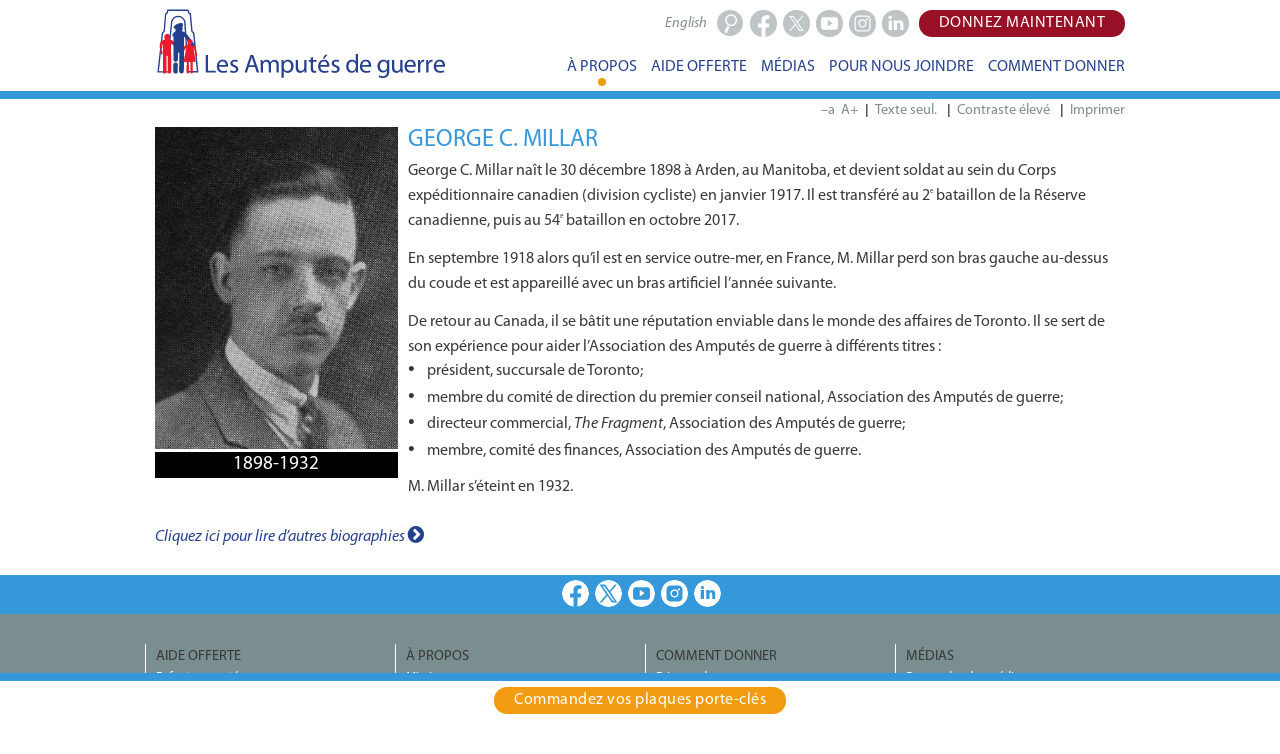

--- FILE ---
content_type: text/html; charset=utf-8
request_url: https://amputesdeguerre.ca/a-propos/membres-de-lassociation/george-c-millar/
body_size: 41473
content:


<!DOCTYPE html>

<html id="ctl00_htmlElement" class="no-js" lang="fr">

<head id="ctl00_SiteHead"><meta charset="utf-8" /><meta name="viewport" content="width=device-width, initial-scale=1.0" /><link rel="stylesheet" type="text/css" href="/WorkArea/FrameworkUI/css/ektron.stylesheet.ashx?id=-1759591071" /><script type="text/javascript" src="/WorkArea/FrameworkUI/js/ektron.javascript.ashx?id=-569449246+-1939951303+-1080527330+-1687560804"></script><meta name="description" content="George Millar s'est bâtit une réputation enviable dans le monde des affaires de Toronto. Il s'est servi de son expérience pour aider l'association à différents titres." />
<meta name="keywords" content="George Millar, amputé de guerre, anciens combattants, Première Guerre mondiale, biographies, histoire canadienne, histoire militaire" />
<meta name="language" content="fr" />
<title>George C. Millar (1898-1932) | Les Amputés de guerre</title>
<meta name="copyright" content="Les Amputés de guerre" />
<meta name="title 2" content="George C. Millar (1898-1932) | Les Amputés de guerre" />
<meta name="og:title" content="George C. Millar (1898-1932) | Les Amputés de guerre" />
<meta name="og:image" content="/uploadedImages/main-site/about-us/members/first_world_war/George-C-Millar-s.jpg" />
<meta name="og:description" content="George Millar s'est bâtit une réputation enviable dans le monde des affaires de Toronto. Il s'est servi de son expérience pour aider l'association à différents titres." />
<link rel="shortcut icon" href="../../../favicon.ico" /><link rel="stylesheet" href="/css/normalize.css" type="text/css" /><link id="ctl00_foundationComponent" rel="stylesheet" href="/css/foundation.min.css" type="text/css" /><link id="ctl00_styleComponent" rel="stylesheet" href="/css/site.min.css" type="text/css" /><link id="ctl00_hcStyleComponent" rel="stylesheet" type="text/css" /><link rel="stylesheet" href="/css/site-print.min.css" type="text/css" media="print" />
	
    <!-- font-awesome vrs 4.4.0 -->
	<link rel="stylesheet" href="/css/font-awesome.min.css" type="text/css" />
    <!-- waramps.menu -->
	<link rel="stylesheet" href="/css/waramps.menu.min.css" type="text/css" />
    <!-- Landing page slideshow -->
	<link rel="stylesheet" href="/css/waramps.slideshow.min.css" type="text/css" />
	
	<!-- link to google CDN (Content Delivery Network) for jquery. helps offset unrequired server calls due to file being cached due to user accessing another site with same linkage -->
	<script src="https://ajax.googleapis.com/ajax/libs/jquery/1.11.3/jquery.min.js"></script>
	
    <!-- waramps.menu -->
	<script src="/js/waramps.menu.min.js"></script>
    <!-- Landing page slideshow -->
	<script src="/js/waramps.slideshow.min.js"></script>
	
	
	<!-- <script src="/js/vendor/modernizr.js"></script> -->
	
</head>
<body>
	
	<a id="sr-target-menu" class="sr-links" href="#menu">Menu</a>
	<!-- <a id="sr-target-content" class="sr-links" href="#ctl00_cpPageDetails_cbRenderPage">Main body content</a> -->
	<a id="sr-target-content" class="sr-links" href="#content">Main body content</a>
	
	<form method="post" action="/a-propos/membres-de-lassociation/george-c-millar/" onsubmit="javascript:return WebForm_OnSubmit();" id="aspnetForm" novalidate="novalidate">
<div class="aspNetHidden">
<input type="hidden" name="_TSM_HiddenField_" id="_TSM_HiddenField_" value="vW-yrE6VeqETsGCScWJ8WW8JfYBGHItgNX4N2KRTVWs1" />
<input type="hidden" name="__EVENTTARGET" id="__EVENTTARGET" value="" />
<input type="hidden" name="__EVENTARGUMENT" id="__EVENTARGUMENT" value="" />
<input type="hidden" name="EktronClientManager" id="EktronClientManager" value="-1759591071,-1687560804,-1080527330,-1939951303,-569449246" />
<input type="hidden" name="__VIEWSTATE" id="__VIEWSTATE" value="/[base64]/8Q95GtvCTYRAvM5mSSvjK/gD7Qg7ksklsQJh" />
</div>

<script type="text/javascript">
//<![CDATA[
var theForm = document.forms['aspnetForm'];
if (!theForm) {
    theForm = document.aspnetForm;
}
function __doPostBack(eventTarget, eventArgument) {
    if (!theForm.onsubmit || (theForm.onsubmit() != false)) {
        theForm.__EVENTTARGET.value = eventTarget;
        theForm.__EVENTARGUMENT.value = eventArgument;
        theForm.submit();
    }
}
//]]>
</script>


<script src="/WebResource.axd?d=JbTm--Q_ynOwiLyInefvVDx-ahOxZ0Dy1s9KS6f-yoNUU_XKeSMPLq1rHpT6gQcqjYGDZx7ysgDLF-wSLrCMPBoeNGCdbb-y5wlfP6PiJcA1&amp;t=636776545224055265" type="text/javascript"></script>


<script src="/ScriptResource.axd?d=9fP6R1vdvVhnPAIb_jRsJAWR7jJwh3IbTgxIqVHsFdYnsnlzrdBRw-IUNTt4bAS2WvIWuOHQLS-k5CYrPZAJcJnF7bWpXDHaKIlCpKBeqDxvT9OyKYh9BTNe3JKe_B7gwfzmilTcN70SnxBwL5vTN5aRFUWhFQ51ARExIwxcKf41&amp;t=29665526" type="text/javascript"></script>
<script type="text/javascript">
//<![CDATA[
var __cultureInfo = {"name":"en-CA","numberFormat":{"CurrencyDecimalDigits":2,"CurrencyDecimalSeparator":".","IsReadOnly":true,"CurrencyGroupSizes":[3],"NumberGroupSizes":[3],"PercentGroupSizes":[3],"CurrencyGroupSeparator":",","CurrencySymbol":"$","NaNSymbol":"NaN","CurrencyNegativePattern":1,"NumberNegativePattern":1,"PercentPositivePattern":0,"PercentNegativePattern":0,"NegativeInfinitySymbol":"-∞","NegativeSign":"-","NumberDecimalDigits":2,"NumberDecimalSeparator":".","NumberGroupSeparator":",","CurrencyPositivePattern":0,"PositiveInfinitySymbol":"∞","PositiveSign":"+","PercentDecimalDigits":2,"PercentDecimalSeparator":".","PercentGroupSeparator":",","PercentSymbol":"%","PerMilleSymbol":"‰","NativeDigits":["0","1","2","3","4","5","6","7","8","9"],"DigitSubstitution":1},"dateTimeFormat":{"AMDesignator":"AM","Calendar":{"MinSupportedDateTime":"\/Date(-62135578800000)\/","MaxSupportedDateTime":"\/Date(253402300799999)\/","AlgorithmType":1,"CalendarType":1,"Eras":[1],"TwoDigitYearMax":2029,"IsReadOnly":true},"DateSeparator":"-","FirstDayOfWeek":0,"CalendarWeekRule":0,"FullDateTimePattern":"MMMM d, yyyy h:mm:ss tt","LongDatePattern":"MMMM d, yyyy","LongTimePattern":"h:mm:ss tt","MonthDayPattern":"d MMMM","PMDesignator":"PM","RFC1123Pattern":"ddd, dd MMM yyyy HH\u0027:\u0027mm\u0027:\u0027ss \u0027GMT\u0027","ShortDatePattern":"yyyy-MM-dd","ShortTimePattern":"h:mm tt","SortableDateTimePattern":"yyyy\u0027-\u0027MM\u0027-\u0027dd\u0027T\u0027HH\u0027:\u0027mm\u0027:\u0027ss","TimeSeparator":":","UniversalSortableDateTimePattern":"yyyy\u0027-\u0027MM\u0027-\u0027dd HH\u0027:\u0027mm\u0027:\u0027ss\u0027Z\u0027","YearMonthPattern":"MMMM, yyyy","AbbreviatedDayNames":["Sun","Mon","Tue","Wed","Thu","Fri","Sat"],"ShortestDayNames":["Su","Mo","Tu","We","Th","Fr","Sa"],"DayNames":["Sunday","Monday","Tuesday","Wednesday","Thursday","Friday","Saturday"],"AbbreviatedMonthNames":["Jan","Feb","Mar","Apr","May","Jun","Jul","Aug","Sep","Oct","Nov","Dec",""],"MonthNames":["January","February","March","April","May","June","July","August","September","October","November","December",""],"IsReadOnly":true,"NativeCalendarName":"Gregorian Calendar","AbbreviatedMonthGenitiveNames":["Jan","Feb","Mar","Apr","May","Jun","Jul","Aug","Sep","Oct","Nov","Dec",""],"MonthGenitiveNames":["January","February","March","April","May","June","July","August","September","October","November","December",""]},"eras":[1,"A.D.",null,0]};//]]>
</script>

<script src="/ScriptResource.axd?d=FuS00Md2zThkrhsH3zpTaNo7TaFyYSArGE_R4pzZ-8S6YpPc8HFxaUMwxUt-WVHZIHeaPzd8CeayKImoJGXzyic_8GT2i8kYtJbTqJeELT9m49qeyRrThgSjeXvD-HjM0&amp;t=ffffffffda74082d" type="text/javascript"></script>
<script src="/ScriptResource.axd?d=4CZnwAlzTC6BYHaQ78v7aqjGeui9gOEVI-a3NPJ_zjKQzz6Eco6sSbuw1r0AFOdlQzYJWTfto-u8U4R9aFG-0RJ6Cer9Sz0rOYc-fSxDU9bVSfib7e_TRHwsKuiOxfttraHe73isWg2yu08it31ezw2&amp;t=ffffffffda74082d" type="text/javascript"></script>
<script src="/AdSiteHome.aspx?_TSM_CombinedScripts_=True&amp;v=vW-yrE6VeqETsGCScWJ8WW8JfYBGHItgNX4N2KRTVWs1&amp;_TSM_Bundles_=&amp;cdn=False" type="text/javascript"></script>
<script type="text/javascript">
//<![CDATA[
function WebForm_OnSubmit() {
if (typeof(ValidatorOnSubmit) == "function" && ValidatorOnSubmit() == false) return false;
return true;
}
//]]>
</script>

<div class="aspNetHidden">

	<input type="hidden" name="__VIEWSTATEGENERATOR" id="__VIEWSTATEGENERATOR" value="390AD3E1" />
	<input type="hidden" name="__PREVIOUSPAGE" id="__PREVIOUSPAGE" value="NCrOdc_t20dVs1X2ezdSjtLjK9RZaLwVxKhlpSnjQ8siT2hFs_RRdq6rZP7KSQe0bzL1IKpRYEkEkIGfAOsvbCYWaboOdmXM7h9p9hyoKdQ1" />
	<input type="hidden" name="__EVENTVALIDATION" id="__EVENTVALIDATION" value="/wEdAAnelel56kcgAHuhfXxuOFNVBXjUGmmaIPEXTiMmdj6Y4VJD2m+62A3pAAJ5zT8cjRTn4tnpWtDfEYCuxlGcbTEC1oqxSNFJUrn/1hS2JVW9caWndMPyAgmTzmOCBdeVuaGZ27O2cke77GP4W2fxA0YIkBIR+TfAx1TXFVDNBkodWplCgAMgimKO5r9dEh6ZSEVUoyo+Cfa4KwxpF7GVWV1ZjQbzNGMwzJBtrotUU+sxHA==" />
</div>
		
		<script type="text/javascript">
//<![CDATA[
Sys.WebForms.PageRequestManager._initialize('ctl00$ScriptManager', 'aspnetForm', [], [], [], 90, 'ctl00');
//]]>
</script>

		<header class="sticky-top-bar">
			<div class="row">
				<div class="small-12 columns">
					<div id="ctl00_cbLogos">
	<div class="left">             <a id="header-logo" class="logo-fr" href="https://www.amputesdeguerre.ca/accueil/" title="Les Amputés de guerre - Retour à la page d'accueil"> Les Amputés de guerre </a> </div><script id="EktronScriptBlockvtafi" type="text/javascript">
	
	Ektron.ready(function(event, eventName){
document.cookie ='ek_TimezoneOffset=' + new Date().getTimezoneOffset();
});
	
	
	</script>
</div>
				</div>
				<div class="small-12 columns usability-top-row">
					<div id="donate-btn-desktop" class="right">
						<a href="https://donner.amputesdeguerre.ca/eforms.aspx?edonate&LangType=FR" data-ga-outbound="true" id="donate-today" class="button donate uppercase hide-for-small hide-on-champ">Donnez maintenant</a><script id="EktronScriptBlockejtcw" type="text/javascript">

Ektron.ready(function(event, eventName){
document.cookie ='ek_TimezoneOffset=' + new Date().getTimezoneOffset();
});


</script>
					</div>
					<div id="connect-btns-desktop" class="right hide-for-small">
						<a title="Suivez-nous sur Facebook" data-ga-outbound="true" id="header-facebook-btn" href="https://facebook.com/amputesdeguerre" target="_blank"><span class="-fb">Facebook</span>
</a>
<a title="Suivez-nous sur X" data-ga-outbound="true" id="header-twitter-btn" href="https://x.com/Amputesdeguerre" target="_blank"><span class="-tw">X</span>
</a>
<a title="Abonnez-vous à notre chaîne YouTube" data-ga-outbound="true" id="header-youtube-btn" href="https://www.youtube.com/amputesdeguerre" target="_blank"><span class="-yt">Youtube</span>
</a>
<a title="Suivez-nous sur Instagram" data-ga-outbound="true" id="header-instagram-btn" href="https://instagram.com/amputesdeguerre" target="_blank"><span class="-ig">Instagram</span>
</a>
<a title="Suivez-nous sur LinkedIn" data-ga-outbound="true" id="header-linkedin-btn" href="https://www.linkedin.com/company/the-war-amps/" target="_blank"><span class="-li">LinkedIn</span>
</a><script id="EktronScriptBlockmchwj" type="text/javascript">

Ektron.ready(function(event, eventName){
document.cookie ='ek_TimezoneOffset=' + new Date().getTimezoneOffset();
});


</script>
					</div>
					<div id="out-nav-search" class="right search btn hide-for-small">
						<input name="ctl00$txbSearchInput" type="text" id="ctl00_txbSearchInput" class="search-input" />
                        <input type="submit" name="ctl00$butSearchButton" value="Recherche" onclick="javascript:WebForm_DoPostBackWithOptions(new WebForm_PostBackOptions(&quot;ctl00$butSearchButton&quot;, &quot;&quot;, true, &quot;IsSearchString&quot;, &quot;../../../resultats-de-la-recherche/&quot;, false, false))" id="ctl00_butSearchButton" class="search-button" />
                        <span id="ctl00_ctl11" style="visibility:hidden;"></span><div id="ctl00_IsSearchString" style="display:none;">

</div>
					</div>
					<div id="lang-toggle" class="right lang-toggle">
                        <a id="ctl00_lbLanguage" href="javascript:__doPostBack(&#39;ctl00$lbLanguage&#39;,&#39;&#39;)">English</a>
					</div>
				</div>
				<div class="small-12 columns menu-top-row">
					<div id="donate-btn-mobile" style="display:none">
						<a href="https://donner.amputesdeguerre.ca/eforms.aspx?edonate&LangType=FR" data-ga-outbound="true" id="donate-today" class="button donate uppercase hide-for-small hide-on-champ">Donnez maintenant</a><script id="EktronScriptBlockaaqsk" type="text/javascript">

Ektron.ready(function(event, eventName){
document.cookie ='ek_TimezoneOffset=' + new Date().getTimezoneOffset();
});


</script>
						<span style="display:none"><a id="ctl00_lbLanguageMobile" href="javascript:__doPostBack(&#39;ctl00$lbLanguageMobile&#39;,&#39;&#39;)"></a></span>
					</div>
					<nav id="menu">
						<div id="m-menu"><i class="fa fa-bars"></i></div>
						
						<ul>
							
							<!-- below <li> only appear @ mobile size -->
                            <li class="menu-mobile-show" id="mobile-contact-us">
								<span id="ctl00_lblItem6LabelMobile">POUR NOUS JOINDRE</span>
								
							</li>
							<!-- above <li> only appear @ mobile size -->
							
							<li id="about-us">
								<span id="ctl00_lblItem1Label">À PROPOS</span>
								<div runat="server" class="float-center marker fade-in"></div>
								<div class="dropmenu w-70 set-padding-left set-no-padding-at-small" style="right:0">
    <div class="row">

        <div class="columns medium-3 large-4 border">
            <ul>
                <li> <a href="/a-propos/mission/">Mission</a> </li>
                <li> <a href="/a-propos/gestion/">Gestion</a> </li>
                <li> <a href="/a-propos/rapports-annuels">Rapports annuels</a> </li>
                <li> <a href="/a-propos/informations-financieres/">Informations financières</a> </li>

            </ul>
        </div>
        <div class="medium-5 large-5 columns border">
            <ul>
                <li> <a href="/a-propos/historique/">Notre histoire</a> </li>
                <li> <a href="/a-propos/operation-heritage/">Opération « héritage »</a> </li>
                <li> <a href="/a-propos/membres-de-lassociation/">Membres de l’association</a> </li>
                <!-- <li> <a href="/a-propos/cnaac/">Conseil national des associations d’anciens combattants</a> </li> -->
            </ul>
        </div>
        <div class="medium-4 large-3 columns border">
            <ul>
                <li> <a href="/a-propos/confidentialite/">Politique de confidentialité</a> </li>
                <li> <a href="/a-propos/accessibilite/">Accessibilité</a> </li>
                <li> <a href="/a-propos/faq/">FAQ</a> </li>
            </ul>
        </div>
    </div>
</div><script id="EktronScriptBlockffyul" type="text/javascript">

Ektron.ready(function(event, eventName){
document.cookie ='ek_TimezoneOffset=' + new Date().getTimezoneOffset();
});


</script>
							</li>
							<li id="ways-we-help">
								<span id="ctl00_lblItem2Label">AIDE OFFERTE</span>
								
								<div class="dropmenu w-70 set-padding-left set-no-padding-at-small" style="right:0">
    <div class="row">

        <div class="small-12 medium-4 large-4 columns border">
            <ul>
                <li> <a href="/aide-offerte/enfants-amputes/">Enfants amputés</a> </li>
                <li> <a href="/aide-offerte/adultes-amputes/">Adultes amputés </a> </li>
                <li> <a href="/aide-offerte/amputes-de-guerre">Amputés de guerre</a> </li>
                <li> <a href="/aide-offerte/la-vie-quand-on-est-ampute">La vie quand on est amputé</a> </li>

            </ul>
        </div>
        <div class="small-12 medium-4 large-4 columns border">
            <ul>
                <li> <a href="/aide-offerte/equite-pour-les-personnes-amputees">Équité pour les personnes amputées</a> </li>
                <li> <a href="/aide-offerte/prothesistes-et-orthesistes/">Prothésistes et orthésistes</a> </li>
                <li> <a href="/aide-offerte/jouez-prudemment/">JOUEZ PRUDEMMENT</a> </li>

            </ul>
        </div>
        <div class="small-12 medium-4 large-4 columns border">
            <ul>
                <li> <a href="/aide-offerte/prudence-au-volant/">PRUDENCE AU VOLANT</a> </li>
                <li> <a href="/aide-offerte/plaques-porte-cles/">Plaques porte-clés</a> </li>
                <li> <a href="/aide-offerte/etiquettes-adresse/">Étiquettes-adresse</a> </li>
            </ul>
        </div>
    </div>
</div><script id="EktronScriptBlockgamee" type="text/javascript">

Ektron.ready(function(event, eventName){
document.cookie ='ek_TimezoneOffset=' + new Date().getTimezoneOffset();
});


</script>
							</li>
							<li class="menu-mobile-hide" id="media">
								<span id="ctl00_lblItem3Label">MÉDIAS</span>
								
								<div class="dropmenu w-30 set-padding-left set-no-padding-at-small">
    <div class="row">
        <div class="medium-12  large-12 columns border">
            <ul>
                <li>
                    <a href="/medias/demandes-des-medias">Demandes des médias</a> </li>
                <li>
                    <a href="/medias/communiques">Communiqués</a> </li>
                <li>
                    <a href="/medias/medias-sociaux">Médias sociaux</a> </li>
                <li>
                    <a href="/medias/histoires-vainqueurs">Histoires de Vainqueurs</a> </li>
            </ul>
        </div>
    </div>
</div><script id="EktronScriptBlockqwkee" type="text/javascript">

Ektron.ready(function(event, eventName){
document.cookie ='ek_TimezoneOffset=' + new Date().getTimezoneOffset();
});


</script>
							</li>
							<li class="menu-mobile-hide" id="contact-us">
								<span id="ctl00_lblItem5Label">POUR NOUS JOINDRE</span>
								
							</li>
							<li class="menu-mobile-hide" id="ways-to-give">
								<span id="ctl00_lblItem4Label">COMMENT DONNER</span>
								
								<div class="dropmenu w-40 set-padding-left set-no-padding-at-small">
    <div class="row">
        <div class="small-12 medium-6 large-5 columns border">
            <ul>
                <li> <a href="/comment-donner/faire-un-don/">Faire un don</a> </li>
                <li> <a href="/comment-donner/don-mensuel/">Don mensuel</a> </li>
                <li> <a href="/comment-donner/don-a-la-memoire/">Don à la mémoire</a> </li>
                <li> <a href="/comment-donner/don-honorifique/">Don honorifique</a> </li>
            </ul>
        </div>
        <div class="small-12 medium-6 large-7 columns border">
            <ul>
                <li> <a href="/comment-donner/entreprises-donatrices/">Entreprises donatrices</a> </li>
                <li> <a href="/comment-donner/don-planifie/">Don planifié</a> </li>
                <li> <a href="/comment-donner/valeurs-mobilieres/">Don en valeurs mobilières </a> </li>
                <li> <a href="/comment-donner/don-vehicule/">Don d’un véhicule</a> </li>
            </ul>
        </div>
    </div>
</div><script id="EktronScriptBlockqcvwn" type="text/javascript">

Ektron.ready(function(event, eventName){
document.cookie ='ek_TimezoneOffset=' + new Date().getTimezoneOffset();
});


</script>
							</li>
							
							<!-- below <li> only appear @ mobile size -->
                            <li class="menu-mobile-show" id="mobile-ways-to-give">
								<span id="ctl00_lblItem4LabelMobile">COMMENT DONNER</span>
								<div class="dropmenu w-40 set-padding-left set-no-padding-at-small">
    <div class="row">
        <div class="small-12 medium-6 large-5 columns border">
            <ul>
                <li> <a href="/comment-donner/faire-un-don/">Faire un don</a> </li>
                <li> <a href="/comment-donner/don-mensuel/">Don mensuel</a> </li>
                <li> <a href="/comment-donner/don-a-la-memoire/">Don à la mémoire</a> </li>
                <li> <a href="/comment-donner/don-honorifique/">Don honorifique</a> </li>
            </ul>
        </div>
        <div class="small-12 medium-6 large-7 columns border">
            <ul>
                <li> <a href="/comment-donner/entreprises-donatrices/">Entreprises donatrices</a> </li>
                <li> <a href="/comment-donner/don-planifie/">Don planifié</a> </li>
                <li> <a href="/comment-donner/valeurs-mobilieres/">Don en valeurs mobilières </a> </li>
                <li> <a href="/comment-donner/don-vehicule/">Don d’un véhicule</a> </li>
            </ul>
        </div>
    </div>
</div><script id="EktronScriptBlockffwoy" type="text/javascript">

Ektron.ready(function(event, eventName){
document.cookie ='ek_TimezoneOffset=' + new Date().getTimezoneOffset();
});


</script>
							</li>
                            <li class="menu-mobile-show" id="mobile-media">
								<span id="ctl00_lblItem5LabelMobile">MÉDIAS</span>
								<div class="dropmenu w-30 set-padding-left set-no-padding-at-small">
    <div class="row">
        <div class="medium-12  large-12 columns border">
            <ul>
                <li>
                    <a href="/medias/demandes-des-medias">Demandes des médias</a> </li>
                <li>
                    <a href="/medias/communiques">Communiqués</a> </li>
                <li>
                    <a href="/medias/medias-sociaux">Médias sociaux</a> </li>
                <li>
                    <a href="/medias/histoires-vainqueurs">Histoires de Vainqueurs</a> </li>
            </ul>
        </div>
    </div>
</div><script id="EktronScriptBlockudmio" type="text/javascript">

Ektron.ready(function(event, eventName){
document.cookie ='ek_TimezoneOffset=' + new Date().getTimezoneOffset();
});


</script>
							</li>
                            <li class="menu-mobile-show" id="mobile-key-tags">
								<a data-ga-outbound="true" id="header-order-keytags-mobile-menu" class="keytags  button light-blue" href="https://donner.amputesdeguerre.ca/eforms.aspx?keytags&LangType=FR">Commandez vos plaques porte-clés</a><script id="EktronScriptBlockqjnnq" type="text/javascript">

Ektron.ready(function(event, eventName){
document.cookie ='ek_TimezoneOffset=' + new Date().getTimezoneOffset();
});


</script>
                            </li>
                            <li class="menu-mobile-show" id="mobile-search">
								<div class="search">
									<input name="ctl00$txbNavSearchInput" type="text" id="ctl00_txbNavSearchInput" class="search-input" />
                                    <input type="submit" name="ctl00$butNavSearchButton" value="" onclick="javascript:WebForm_DoPostBackWithOptions(new WebForm_PostBackOptions(&quot;ctl00$butNavSearchButton&quot;, &quot;&quot;, true, &quot;IsNavSearchString&quot;, &quot;../../../resultats-de-la-recherche/&quot;, false, false))" id="ctl00_butNavSearchButton" class="mobile-search" />
                                    <span id="ctl00_ctl12" style="visibility:hidden;"></span><div id="ctl00_IsNavSearchString" style="display:none;">

</div>
								</div>
                            </li>
							<li class="menu-mobile-show grey" id="mobile-contact">
								<div id="mobile-contact-holder">            <div id="mobile-contact-phone" class="small-6 column">        <i class="fa fa-phone"></i> 1 800 250-3030    </div>            <div id="mobile-contact-email" class="small-6 column">                            <a href="mailto:serviceclientele@amputesdeguerre.ca"><i class="fa fa-envelope-o"></i> Service à la clientèle</a>    </div></div><script id="EktronScriptBlockptetb" type="text/javascript">

Ektron.ready(function(event, eventName){
document.cookie ='ek_TimezoneOffset=' + new Date().getTimezoneOffset();
});


</script>
							</li>
							
						</ul>
					</nav>
				</div>
                   
			</div>
		</header>
		
		<div id="ctl00_cbTextOnlyMenu">
	<div id="to-menu">                                            <a href="#foot-menu">Menu</a>                                <a href="/pour-nous-joindre/">Pour nous joindre</a>                                <a data-ga-outbound="true" id="header-donate-today-text-only-menu" href="https://donner.amputesdeguerre.ca/eforms.aspx?edonate&LangType=FR">Donnez maintenant</a></div><script id="EktronScriptBlockevpxg" type="text/javascript">
	
	Ektron.ready(function(event, eventName){
document.cookie ='ek_TimezoneOffset=' + new Date().getTimezoneOffset();
});
	
	
	</script>
</div>
		
		<div id="content">
			

    <!--<div id="ctl00_cpPageDetails_cbOrangeBanner">
	<div id="alert-update" class="hide">
    <div class="row no-padding">
        <div class="small-12 column set-no-padding-top set-no-padding-bottom set-half-margin-bottom set-half-margin-top">
            <p class="set-no-margin"><a href="/covid-19-mise-a-jour/" class="text-default-body unitalic"><strong>Mise à jour relative à la COVID-19 :</strong> L’Association des Amputés de guerre continue à observer les directives en lien avec la pandémie de COVID-19 (maladie à coronavirus). <span class="text-default-link set-display-inline-block">En savoir plus.</span></a></p>
        </div>
    </div>
</div>


<div class="orange-banner">
    <div class="row">
        <div class="small-12 column">
            <p class="top-title">À propos</p>
            <p class="top-subtitle">L’Association des Amputés de guerre a pour mission d'améliorer la qualité de vie des Canadiens amputés.</p>
        </div>
    </div>
</div><script id="EktronScriptBlockwdtfe" type="text/javascript">
	
	Ektron.ready(function(event, eventName){
document.cookie ='ek_TimezoneOffset=' + new Date().getTimezoneOffset();
});
	
	
	</script>
</div>-->

    <!--<div class="row hide-for-small-down hide-for-print usability">
		<div class="medium-12 column">
			<div class="right">
                <a title="Diminuer la taille des caractères" class="flexFontSize">–a</a><span class="usability-spacer"></span><a title="Augmenter la taille des caractères" class="flexFontSize add">A+</a>
                <span class="usability-spacer">|</span>
                <input type="button" name="ctl00$cpPageDetails$toButton" value="Texte seul." onclick="javascript:__doPostBack(&#39;ctl00$cpPageDetails$toButton&#39;,&#39;&#39;)" id="ctl00_cpPageDetails_toButton" title="Texte seulement" class="toButton" />
				<span class="usability-spacer">|</span>
                <input type="button" name="ctl00$cpPageDetails$hcButton" value="Contraste élevé" onclick="javascript:__doPostBack(&#39;ctl00$cpPageDetails$hcButton&#39;,&#39;&#39;)" id="ctl00_cpPageDetails_hcButton" title="Contraste élevé" class="hcbutton" />
				<span class="usability-spacer">|</span>
                <a onclick="window.print();" class="print-button" title="Imprimer">Imprimer</a>
			</div>
		</div>
	</div>
    <br />-->

    <div id="ctl00_cpPageDetails_cbRenderPage">
	<div class="row hide-for-small-down hide-for-print usability">
    <div class="medium-12 column"><div class="right">
		<a title="Diminuer la taille des caractères" class="flexFontSize">–a</a><span class="usability-spacer"></span><a title="Augmenter la taille des caractères" class="flexFontSize add">A+</a> <span class="usability-spacer">|</span>
		<input type="button" name="ctl00$cpPageDetails$toButton" value="Texte seul." onclick="javascript:__doPostBack('ctl00$cpPageDetails$toButton','')" id="ctl00_cpPageDetails_toButton" title="Texte seulement" class="toButton"/>
		<span class="usability-spacer">|</span>
		<input type="button" name="ctl00$cpPageDetails$hcButton" value="Contraste élevé" onclick="javascript:__doPostBack('ctl00$cpPageDetails$hcButton','')" id="ctl00_cpPageDetails_hcButton" title="Contraste élevé" class="hcbutton"/>
		<span class="usability-spacer">|</span> <a onclick="window.print();" class="print-button" title="Imprimer">Imprimer</a> 
	</div></div>
</div>

<section>
<div class="row set-no-padding-top-at-medium set-no-padding-top-at-large">
	<div class="small-12 columns">
		
		<div class="float-left large-3 medium-4 small-5 text-center">
			<img alt="George C. Millar" src="/uploadedImages/main-site/about-us/members/first_world_war/George-C-Millar.jpg"/>
			<h2 class="black text-white">1898-1932</h2>
		</div>
		
		<h1>George C. Millar</h1>
		
		<p> George C. Millar naît le 30 décembre 1898 à Arden, au Manitoba, et devient soldat au sein du Corps expéditionnaire canadien (division cycliste) en janvier 1917. Il est transféré au 2<sup>e</sup> bataillon de la Réserve canadienne, puis au 54<sup>e</sup> bataillon en octobre 2017.</p>
		
		<p>En septembre 1918 alors qu’il est en service outre-mer, en France, M. Millar perd son bras gauche au-dessus du coude et est appareillé avec un bras artificiel l’année suivante.</p>
		
		<p>De retour au Canada, il se bâtit une réputation enviable dans le monde des affaires de Toronto. Il se sert de son expérience pour aider l’Association des Amputés de guerre à différents titres :</p>
		
		<ul class="clear-float">
			<li>président, succursale de Toronto;</li>
			<li>membre du comité de direction du premier conseil national, Association des Amputés de guerre;</li>
			<li>directeur commercial, <em>The Fragment</em>, Association des Amputés de guerre;</li>
			<li>membre, comité des finances, Association des Amputés de guerre.</li>
		</ul>
		
		<p>
			M. Millar s’éteint en 1932.
			<br/><a class="share-story right-side" id="share-bio">Partagez cette page</a>
			<br/><a class="set-display-inline-block" href="/a-propos/membres-de-lassociation/#GeorgeCMillar"> Cliquez ici pour lire d’autres biographies <i class="fa larger fa-chevron-circle-right"></i></a>
		</p>
		
	</div>
</div>
</section><script id="EktronScriptBlockaijup" type="text/javascript">
	
	Ektron.ready(function(event, eventName){
document.cookie ='ek_TimezoneOffset=' + new Date().getTimezoneOffset();
});
	
	
	</script>
</div>   
 

			
		</div>
		
		<footer>
			<div id="ctl00_cbFooter">
	<div class="light-blue connect">
    <div class="text-center">
        <a data-ga-outbound="true" id="footer-facebook-btn" href="https://facebook.com/amputesdeguerre" target="_blank" class="-fb outline" title="Suivez-nous sur Facebook">Facebook</a>
        <a data-ga-outbound="true" id="footer-twitter-btn" href="https://x.com/Amputesdeguerre" target="_blank" class="-tw outline" title="Suivez-nous sur X">X</a>
        <a data-ga-outbound="true" id="footer-youtube-btn" href="https://www.youtube.com/amputesdeguerre" target="_blank" class="-yt outline" title="Abonnez-vous à notre chaîne YouTube">Youtube</a>
        <a data-ga-outbound="true" id="footer-instagram-btn" href="https://instagram.com/amputesdeguerre" target="_blank" class="-ig outline" title="Suivez-nous sur Instagram">Instagram</a>
        <a data-ga-outbound="true" id="footer-linkedin-btn" href="https://www.linkedin.com/company/the-war-amps/" target="_blank" class="-li outline" title="Suivez-nous sur LinkedIn">LinkedIn</a>
    </div>
</div>

<div id="foot-menu" class="row">


    <div class="medium-3 columns hide-for-small-only">
        <h2>Aide Offerte</h2>
        <ul>
            <li> <a href="/aide-offerte/enfants-amputes/">Enfants amputés</a> </li>
            <li> <a href="/aide-offerte/adultes-amputes/">Adultes amputés </a> </li>
            <li> <a href="/aide-offerte/amputes-de-guerre/">Amputés de guerre </a> </li>
            <li> <a href="/aide-offerte/la-vie-quand-on-est-ampute/">La vie quand on est amputé</a> </li>
            <li> <a href="/aide-offerte/equite-pour-les-personnes-amputees/">Équité pour les personnes amputées</a> </li>
            <li> <a href="/aide-offerte/prothesistes-et-orthesistes/">Prothésistes et orthésistes</a> </li>
            <li> <a href="/aide-offerte/jouez-prudemment/">JOUEZ PRUDEMMENT</a> </li>
            <li> <a href="/aide-offerte/prudence-au-volant/">PRUDENCE AU VOLANT</a> </li>
            <li> <a href="/aide-offerte/plaques-porte-cles/">Plaques porte-clés</a> </li>
            <li> <a href="/aide-offerte/etiquettes-adresse/">Étiquettes-adresse</a> </li>
        </ul>
    </div>
    <div class="medium-3 columns hide-for-small-only">
        <h2>À Propos</h2>
        <ul>
            <li> <a href="/a-propos/mission/">Mission</a> </li>
            <li> <a href="/a-propos/gestion/">Gestion</a> </li>
            <li> <a href="/a-propos/informations-financieres/">Informations financières</a> </li>
            <li> <a href="/a-propos/rapports-annuels/">Rapports annuels</a> </li>
            <li> <a href="/a-propos/historique/">Notre histoire</a> </li>
            <li> <a href="/a-propos/operation-heritage/">Opération « héritage »</a> </li>
            <li> <a href="/a-propos/membres-de-lassociation/">Membres de l’association</a> </li>
            <!-- <li> <a href="/a-propos/cnaac/">Conseil national des associations d’anciens combattants</a> </li> -->
            <li> <a href="/a-propos/confidentialite/">Politique de confidentialité</a> </li>
            <li> <a href="/a-propos/accessibilite/">Accessibilité</a> </li>
            <li> <a href="/a-propos/faq/">FAQ</a> </li>
        </ul>
    </div>
    <div class="medium-3 columns hide-for-small-only">
        <h2>Comment Donner</h2>
        <ul>
            <li> <a href="/comment-donner/faire-un-don/">Faire un don</a> </li>
            <li> <a href="/comment-donner/don-mensuel/">Don mensuel</a> </li>
            <li> <a href="/comment-donner/don-a-la-memoire/">Don à la mémoire</a> </li>
            <li> <a href="/comment-donner/don-honorifique/">Don honorifique</a> </li>
            <li> <a href="/comment-donner/entreprises-donatrices/">Entreprises donatrices</a> </li>


            <li> <a href="/comment-donner/don-planifie/">Don planifié</a> </li>
            <li> <a href="/comment-donner/valeurs-mobilieres/">Don en valeurs mobilières </a> </li>
            <li> <a href="/comment-donner/don-vehicule/">Don d'un véhicule</a> </li>
        </ul>
    </div>
    <div class="medium-3 columns hide-for-small-only">
        <h2>Médias</h2>
        <ul>
            <li> <a href="/medias/demandes-des-medias/">Demandes des médias</a> </li>
            <li> <a href="/medias/communiques/">Communiqués</a> </li>
            <li> <a href="/medias/medias-sociaux">Médias sociaux</a> </li>
            <li> <a href="/medias/histoires-vainqueurs">Histoires de Vainqueurs</a> </li>
            <li class="show-for-text-only">
                <a data-ga-outbound="true" id="footer-facebook-btn-text-only" alt="Facebook" title="Facebook" target="_blank" href="https://www.facebook.com/LesAmputesdeguerre">Facebook</a><br/>
                <a data-ga-outbound="true" id="footer-twitter-btn-text-only" alt="x" title="x" target="_blank" href="https://x.com/Amputesdeguerre">X</a><br/>
                <a data-ga-outbound="true" id="footer-youtube-btn-text-only" alt="YouTube" title="YouTube" target="_blank" href="https://www.youtube.com/amputesdeguerre">YouTube</a><br/>
                <a data-ga-outbound="true" id="footer-instagram-btn-text-only" target="_blank" href="https://instagram.com/amputesdeguerre">Instagram</a><br/>
                <a data-ga-outbound="true" id="footer-linkedin-btn-text-only" target="_blank" href="https://www.linkedin.com/company/the-war-amps/">LinkedIn</a>
            </li>
        </ul>
        <h2>Autre</h2>
        <ul>
            <li> <a href="/autre/carte-du-site/">Carte du site</a> </li>
            <li> <a href="https://donner.amputesdeguerre.ca/eforms.aspx?address&LangType=FR">Changement d'adresse</a> </li>
            <li> <a href="mailto:webmestre@amputesdeguerre.ca">Webmestre</a> </li>
            <li> <a href="/pour-nous-joindre/">Pour nous joindre</a> </li>
        </ul>
    </div>
    <div class="small-12 columns show-for-small-only">
        <ul>
            <li> <a href="/autre/carte-du-site/">Carte du site</a> </li>
            <li> <a href="https://donner.amputesdeguerre.ca/eforms.aspx?address&LangType=FR">Changement d'adresse</a> </li>
            <li> <a href="/pour-nous-joindre/">Pour nous joindre</a> </li>
        </ul>
    </div>


</div>

<div class="charity row">

    <div class="small-12 columns">
        <a class="button champ-login" data-ga-outbound="true" id="footer-champ-login-btn" href="https://vainqueurs.amputesdeguerre.ca/" target="_blank">Connexion site LES VAINQUEURS</a>
        <p class="set-no-margin-bottom"> Les Amputés de guerre © 2026 - Numéro d’enregistrement d’organisme de bienfaisance : <span class="set-display-inline-block">13196 9628 RR0001</span></p>
    </div>

</div>



<div id="sticky-footer">
    <div class="row">
        <div class="small-12 column text-center">
            <span class="hide-for-small"> <a data-ga-outbound="true" id="footer-key-tag-btn" class="button orange" href="https://donner.amputesdeguerre.ca/eforms.aspx?keytags&LangType=FR">Commandez vos plaques porte‑clés</a> </span>
            <span class="hide-for-medium-up"> <a data-ga-outbound="true" id="footer-donate-today-mobile-btn" class="button dark-red uppercase" href="https://donner.amputesdeguerre.ca/eforms.aspx?edonate&LangType=FR">Donnez maintenant</a> </span>
        </div>
    </div>
</div><script id="EktronScriptBlockdmdon" type="text/javascript">
	
	Ektron.ready(function(event, eventName){
document.cookie ='ek_TimezoneOffset=' + new Date().getTimezoneOffset();
});
	
	
	</script>
</div>
		</footer>
		
	
<script type="text/javascript">
//<![CDATA[
var Page_ValidationSummaries =  new Array(document.getElementById("ctl00_IsSearchString"), document.getElementById("ctl00_IsNavSearchString"));
var Page_Validators =  new Array(document.getElementById("ctl00_ctl11"), document.getElementById("ctl00_ctl12"));
//]]>
</script>

<script type="text/javascript">
//<![CDATA[
var ctl00_ctl11 = document.all ? document.all["ctl00_ctl11"] : document.getElementById("ctl00_ctl11");
ctl00_ctl11.controltovalidate = "ctl00_txbSearchInput";
ctl00_ctl11.validationGroup = "IsSearchString";
ctl00_ctl11.evaluationfunction = "RequiredFieldValidatorEvaluateIsValid";
ctl00_ctl11.initialvalue = "";
var ctl00_ctl12 = document.all ? document.all["ctl00_ctl12"] : document.getElementById("ctl00_ctl12");
ctl00_ctl12.controltovalidate = "ctl00_txbNavSearchInput";
ctl00_ctl12.validationGroup = "IsNavSearchString";
ctl00_ctl12.evaluationfunction = "RequiredFieldValidatorEvaluateIsValid";
ctl00_ctl12.initialvalue = "";
//]]>
</script>


<script type="text/javascript">
//<![CDATA[

var Page_ValidationActive = false;
if (typeof(ValidatorOnLoad) == "function") {
    ValidatorOnLoad();
}

function ValidatorOnSubmit() {
    if (Page_ValidationActive) {
        return ValidatorCommonOnSubmit();
    }
    else {
        return true;
    }
}
        
(function(id) {
    var e = document.getElementById(id);
    if (e) {
        e.dispose = function() {
            Array.remove(Page_ValidationSummaries, document.getElementById(id));
        }
        e = null;
    }
})('ctl00_IsSearchString');

(function(id) {
    var e = document.getElementById(id);
    if (e) {
        e.dispose = function() {
            Array.remove(Page_ValidationSummaries, document.getElementById(id));
        }
        e = null;
    }
})('ctl00_IsNavSearchString');

document.getElementById('ctl00_ctl11').dispose = function() {
    Array.remove(Page_Validators, document.getElementById('ctl00_ctl11'));
}

document.getElementById('ctl00_ctl12').dispose = function() {
    Array.remove(Page_Validators, document.getElementById('ctl00_ctl12'));
}
//]]>
</script>
</form>
	
	
	<script src="/js/foundation/foundation.js"></script>  
	<script src="/js/foundation/foundation.equalizer.js"></script>  
	
	<!-- scripts & activation code -->
	<script src="/js/waramps.includes.min.js"></script> 
	
</body>
</html>
